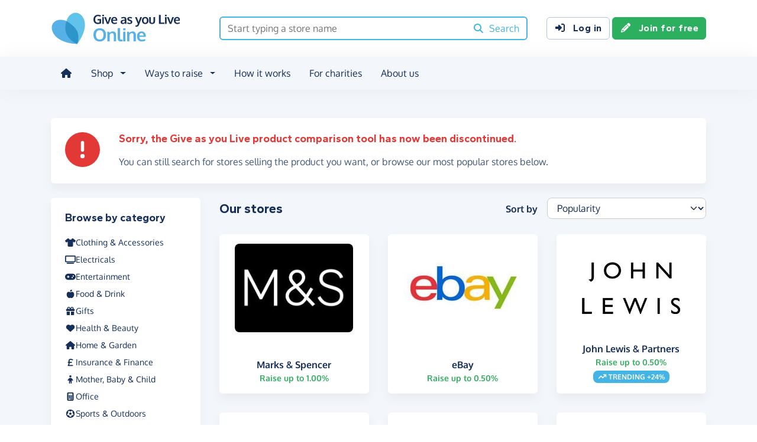

--- FILE ---
content_type: text/html;charset=UTF-8
request_url: https://www.giveasyoulive.com/search/stores?dp=Y
body_size: 7485
content:
<!DOCTYPE html>
<html lang="en">
<head>
	<meta charset="UTF-8" />
<meta name="viewport" content="width=device-width,initial-scale=1" />
<title>Shop Over 6,000 Stores &amp; Raise Money For Charity - Give as you Live Online</title>
<link rel="preconnect" href="https://www.giveasyoulive.com" crossorigin />
<link rel="preconnect" href="https://assets.giveasyoulive.com" crossorigin />
<link rel="preload" as="font" type="font/woff2" href="https://assets.giveasyoulive.com/fonts/oxygen-regular.woff2" crossorigin  /><link rel="preload" as="font" type="font/woff2" href="https://assets.giveasyoulive.com/fonts/oxygen-bold.woff2" crossorigin  /><link rel="preload" as="font" type="font/woff2" href="https://assets.giveasyoulive.com/fonts/gantari-bold.woff2" crossorigin  />
<link rel="stylesheet" href="https://assets.giveasyoulive.com/styles/css/gayl.78d24ae44907189a99af.css" />
<link rel="preload" as="script" href="https://assets.giveasyoulive.com/scripts/core.65c3fa8c4e80e5622bdb.js"  /><link rel="preload" as="script" href="https://assets.giveasyoulive.com/scripts/gayl.bd7c4bd68cf16d61f8a0.js"  /><link rel="preload" as="script" href="https://assets.giveasyoulive.com/scripts/gayl-icons.3cf1603b6a50c9778258.js"  /><link rel="preload" as="script" href="https://assets.giveasyoulive.com/scripts/core-async.087d10ed0789db672a03.js"  />
<link rel="dns-prefetch" href="https://www.google-analytics.com" />
<link rel="dns-prefetch" href="https://region1.analytics.google.com" />
<link rel="dns-prefetch" href="https://www.google.com" />
<link rel="dns-prefetch" href="https://www.googleadservices.com" />
<link rel="dns-prefetch" href="https://www.googletagmanager.com" />
<link rel="dns-prefetch" href="https://www.heapanalytics.com" />
<link rel="dns-prefetch" href="https://cdn.heapanalytics.com" />
<link rel="dns-prefetch" href="https://static.zdassets.com" />
<link rel="dns-prefetch" href="https://giveasyoulive.zendesk.com" />
<link rel="dns-prefetch" href="https://browser.sentry-cdn.com" />
<link rel="dns-prefetch" href="https://www.facebook.com" />
<link rel="dns-prefetch" href="https://connect.facebook.net" />
<link rel="dns-prefetch" href="https://static.ads-twitter.com" />
<link rel="dns-prefetch" href="https://cdn.pushalert.co" />
<meta property="og:title" content="Shop Over 6,000 Stores &amp; Raise Money For Charity" />
<meta name="description" content="Shop online from over 6,000 stores with Give as you Live Online and raise money for your favourite charity." />
<meta property="og:description" content="Shop online from over 6,000 stores with Give as you Live Online and raise money for your favourite charity." />
<meta property="og:url" content="https://www.giveasyoulive.com/search/stores" />
<meta property="og:type" content="website" />
<meta property="og:locale" content="en_gb" />
<meta property="og:image" content="https://www.giveasyoulive.com/og-image.png" />
<meta name="twitter:image" content="https://www.giveasyoulive.com/og-image.png" />
<meta name="twitter:site" content="@giveasyoulive" />
<meta name="twitter:card" content="summary_large_image" />
<meta name="title:title" content="Shop Over 6,000 Stores &amp; Raise Money For Charity" />
<link rel="canonical" href="https://www.giveasyoulive.com/search/stores">
<meta property="fb:app_id" content="134270559986037" />
<link rel="chrome-webstore-item" href="https://chrome.google.com/webstore/detail/fceblikkhnkbdimejiaapjnijnfegnii" />
<meta name="google-site-verification" content="hfaYK6MGoukLYLS0pPmmF7Lf1eVLev7tj-egu09KanE" />
<link rel="next" href="/search/stores?dp=Y&page=2" />
<link rel="icon" href="/favicon.ico" sizes="32x32">
<link rel="icon" href="/favicon.svg" type="image/svg+xml">
<link rel="apple-touch-icon" href="/apple-touch-icon.png">
<meta name="theme-color" content="#44b4e4">		</head>
<body class="browser--chrome os--macos device--desktop page--search--stores" data-module-group="store-search">
	
	<a class="visually-hidden visually-hidden-focusable" href="#content">Skip to main content</a>

	
				<header class="header">
	<div class="container">
		<div class="row d-flex align-items-center ">
											<div class="order-first col col-md-4 col-lg-3">
					<a href="/">
						<picture><source srcset="/images/common/logos/gayl/2023/lc/online.svg" type="image/svg+xml" /><img src="/images/common/logos/gayl/2023/lc/online.png" alt="Give as you Live Online" class="brand-logo img-fluid"  width="583" height="150"     /></picture>					</a>
				</div>
			
							<div class="col-12 col-lg order-last order-lg-0 header-search-container ">
					<div class="row align-items-center">
						
						<div class="col">
														<form action="/search/all" method="GET" id="js-nav-search" class="searchbox-form" role="search" data-rows="10">
								<div class="input-group">
									<input type="text" class="searchbox-input" id="nav-search" name="q" placeholder="Start typing a store name" aria-label="Search box - start typing a store name" value="" />
									<button class="searchbox-button" aria-label="Search"><i class="fa-solid fa-fw  fa-magnifying-glass"   ></i> <span class="d-none d-lg-inline">Search</span></button>
								</div>
							</form>
						</div>
					</div>
				</div>
			
							<div class="d-none d-lg-block col-12 col-lg-auto ms-auto">
					<a class="btn btn-default" href="/login"><i class="fa-solid fa-fw  fa-right-to-bracket"   ></i> Log in</a>
					<a class="btn btn-green" href="/join"><i class="fa-solid fa-fw  fa-pencil"   ></i> Join for free</a>
				</div>
			
						
										<div class="order-2 col-auto d-lg-none ms-auto text-end">
					<button class="nav-toggler" type="button" data-toggle="nav-mobile" aria-haspopup="true" aria-expanded="false" aria-label="Open menu">
						<i class="fa-solid fa-fw fa-lg mb-1 fa-bars"   ></i> <span>Menu</span>
					</button>
				</div>
					</div>
	</div>
</header>	
				<section class="nav-container navbar ">
	<div class="container">
		<nav id="nav-menu" class="nav-mobile-collapse" aria-label="Main navigation">
						<button class="nav-toggler" type="button" data-toggle="nav-mobile" aria-haspopup="true" aria-expanded="false">
				<span class="nav-toggler-icon"><i class="fa-solid fa-fw fa-2x fa-circle-xmark" title="Close"  ></i></span>
			</button>
						<ul>
									<li><a id="nav-home" class="nav-item" href="/" title="Home"><i class="fa-solid fa-fw  fa-house"   ></i><span class="d-lg-none"> Home</span></a></li>
				
								
												
								<li class="dropdown">
					<a id="nav-shop" class="dropdown-toggle nav-item" href="#" aria-haspopup="true" role="button" aria-expanded="false">Shop</a>
					<div class="dropdown-menu" aria-labelledby="nav-shop">
						<div class="container">
							<div class="row dropdown-menu--dividers">
								<div class="col-12 col-lg-8">
									<p class="dropdown-header">Browse by category</p>
									<ul class="list-unstyled row">
										<li class="col-12 d-lg-none"><a class="dropdown-item" href="/search/stores"><i class="fa-solid fa-fw fa-lg fa-basket-shopping"   ></i> All stores</a></li>
																					<li class="col-12 col-lg-4"><a class="dropdown-item" href="/search/stores/clothing-accessories"><i class="fa-solid fa-fw fa-lg fa-shirt"   ></i> Clothing &amp; Accessories</a></li>
																					<li class="col-12 col-lg-4"><a class="dropdown-item" href="/search/stores/electricals"><i class="fa-solid fa-fw fa-lg fa-tv"   ></i> Electricals</a></li>
																					<li class="col-12 col-lg-4"><a class="dropdown-item" href="/search/stores/entertainment"><i class="fa-solid fa-fw fa-lg fa-gamepad"   ></i> Entertainment</a></li>
																					<li class="col-12 col-lg-4"><a class="dropdown-item" href="/search/stores/food-drink"><i class="fa-solid fa-fw fa-lg fa-apple-whole"   ></i> Food &amp; Drink</a></li>
																					<li class="col-12 col-lg-4"><a class="dropdown-item" href="/search/stores/gifts"><i class="fa-solid fa-fw fa-lg fa-gift"   ></i> Gifts</a></li>
																					<li class="col-12 col-lg-4"><a class="dropdown-item" href="/search/stores/health-beauty"><i class="fa-solid fa-fw fa-lg fa-heart"   ></i> Health &amp; Beauty</a></li>
																					<li class="col-12 col-lg-4"><a class="dropdown-item" href="/search/stores/home-garden"><i class="fa-solid fa-fw fa-lg fa-house"   ></i> Home &amp; Garden</a></li>
																					<li class="col-12 col-lg-4"><a class="dropdown-item" href="/search/stores/insurance-finance"><i class="fa-solid fa-fw fa-lg fa-sterling-sign"   ></i> Insurance &amp; Finance</a></li>
																					<li class="col-12 col-lg-4"><a class="dropdown-item" href="/search/stores/mother-baby-child"><i class="fa-solid fa-fw fa-lg fa-child"   ></i> Mother, Baby &amp; Child</a></li>
																					<li class="col-12 col-lg-4"><a class="dropdown-item" href="/search/stores/office"><i class="fa-solid fa-fw fa-lg fa-calculator"   ></i> Office</a></li>
																					<li class="col-12 col-lg-4"><a class="dropdown-item" href="/search/stores/sports-outdoors"><i class="fa-solid fa-fw fa-lg fa-futbol"   ></i> Sports &amp; Outdoors</a></li>
																					<li class="col-12 col-lg-4"><a class="dropdown-item" href="/search/stores/travel"><i class="fa-solid fa-fw fa-lg fa-plane"   ></i> Travel</a></li>
																					<li class="col-12 col-lg-4"><a class="dropdown-item" href="/search/stores/utilities"><i class="fa-solid fa-fw fa-lg fa-lightbulb"   ></i> Utilities</a></li>
										
										<li class="col-12 col-lg-4"><a class="dropdown-item" href="/search/stores?sort=NEWEST"><i class="fa-solid fa-fw fa-lg fa-circle-plus"   ></i> New Stores</a></li>
									</ul>
								</div>
								<div class="col-12 col-lg-4">
									<p class="dropdown-header">Offers &amp; vouchers</p>
									<ul class="list-unstyled">
																				<li><a class="dropdown-item" href="/offers-and-vouchers"><i class="fa-solid fa-fw text-red-75 fa-lg fa-tags"   ></i> Offers &amp; Vouchers Hub</a></li>
										<li><a class="dropdown-item" href="/offers"><i class="fa-solid fa-fw text-pink-75 fa-lg fa-basket-shopping"   ></i> All Offers &amp; Deals</a></li>
										<li><a class="dropdown-item" href="/voucher-codes"><i class="fa-solid fa-fw text-marine fa-lg fa-scissors"   ></i> All Voucher &amp; Discount Codes</a></li>
										<li><a class="dropdown-item" href="/no-brainers"><i class="fa-solid fa-fw text-green-75 fa-lg fa-star"   ></i> No Brainers &amp; Free Donations</a></li>
									</ul>
								</div>
							</div>
							<div class="d-none d-lg-block text-center pt-3">
								<a href="/search/stores" class="btn btn-white">See all 6,000+ stores <i class="fa-solid fa-fw  fa-angle-right"   ></i></a>
							</div>
						</div>
					</div>
				</li>

								
								<li class="dropdown">
					<a id="nav-waystoraise" class="dropdown-toggle nav-item" href="#" aria-haspopup="true" role="button" aria-expanded="false">Ways to raise</a>
					<div class="dropdown-menu" aria-labelledby="nav-waystoraise">
						<div class="container">
							<div class="row dropdown-menu--dividers">
								<div class="col-lg-3 col-12">
									<p class="dropdown-header">Remembering to use</p>
									<ul class="list-unstyled">
										<li><a class="dropdown-item" href="/donation-reminder"><i class="fa-solid fa-fw fa-lg fa-laptop"   ></i> Donation Reminder</a></li>
										<li><a class="dropdown-item" href="/app"><i class="fa-solid fa-fw fa-lg fa-mobile-screen-button"   ></i> iPhone, iPad &amp; Android App</a></li>
										<li><a class="dropdown-item" href="/startpage"><i class="fa-solid fa-fw fa-lg fa-house"   ></i> Shopping start page</a></li>
									</ul>
								</div>
								<div class="col-lg-5 col-12">
									<p class="dropdown-header">Raise big donations</p>
									<div class="row">
										<div class="col-lg-6 col-12">
											<ul class="list-unstyled">
												<li><a class="dropdown-item" href="/travel"><i class="fa-solid fa-fw fa-lg fa-plane"   ></i> Book travel</a></li>
												<li><a class="dropdown-item" href="/switch-insurance"><i class="fa-solid fa-fw fa-lg fa-file-lines"   ></i> Switch insurance</a></li>
												<li><a class="dropdown-item" href="/supermarkets"><i class="fa-brands fa-fw fa-lg fa-apple"   ></i> Supermarket orders</a></li>
											</ul> 
										</div>
										<div class="col-lg-6 col-12">
											<ul class="list-unstyled">
												<li><a class="dropdown-item" href="/refer"><i class="fa-solid fa-fw fa-lg fa-bullhorn"   ></i> Share with friends</a></li>
												<li><a class="dropdown-item" href="/search/stores/office"><i class="fa-solid fa-fw fa-lg fa-calculator"   ></i> Shop for business</a></li>
											</ul>
										</div>
									</div>
								</div>
								<div class="col-lg-4 col-12">
									<p class="dropdown-header">Other products</p>
									<ul class="list-unstyled">
										<li><a class="dropdown-item" target="_blank" href="https://donate.giveasyoulive.com/"><i class="fa-solid fa-fw fa-lg fa-id-card"   ></i> Donations &amp; Fundraising Pages</a></li>
																				<li><a class="dropdown-item" target="_blank" href="https://corporate.giveasyoulive.com/"><i class="fa-solid fa-fw fa-lg fa-briefcase"   ></i> Corporate fundraising</a></li>
									</ul>
								</div>
							</div>
						</div>
					</div>
				</li>

								<li><a id="nav-howitworks" class="nav-item nav-item--howitworks" href="/how-it-works">How it works</a></li>

								
								<li><a id="nav-charities" class="nav-item" href="https://admin.giveasyoulive.com/how-it-helps" target="_blank">For charities</a></li>

								
													<li><a id="nav-about" class="nav-item" href="/about-us">About us</a></li>
				
								<li class="d-lg-none"><a id="nav-contact" class="nav-item" href="/contact-us">Contact us</a></li>
				
								
													<li class="mt-2 d-lg-none">
						<div class="btn-set">
							<a class="btn btn-block btn-green" href="/join"><i class="fa-solid fa-fw  fa-pencil"   ></i> Join for free</a>
							<a class="btn btn-block btn-default" href="/login?rurl=%2Fsearch%2Fstores"><i class="fa-solid fa-fw  fa-right-to-bracket"   ></i> Log in</a>
						</div>
					</li>
							</ul>
		</nav>
	</div>
</section>	
		<main id="content" class="">
				

	
						




<div class="band bg-navy-5 js-store-search-root" data-title="Shop Over 6,000 Stores &amp; Raise Money For Charity">
	<div class="container">
				<div class="js-loading-state" style="display:none;">
			<div class="text-center p-5">
				<i class="fa-solid fa-fw  fa-spin fa-5x fa-spinner" title="Loading..."  ></i>			</div>
		</div>

				<div class="row js-store-search-content">
				<div class="col-12">
				<div class="box box__content p-set mb-4">
		<div class="row align-items-center">
			<div class="d-none d-md-block col-md-2 col-lg-1">
				<i class="fa-solid fa-fw text-red icon-block fa-circle-exclamation"   ></i>			</div>
			<div class="col-12 col-md-10 p-set">
									<h2 class="heading-xs text-red mb-3">Sorry, the Give as you Live product comparison tool has now been discontinued.</h2>
					<p>You can still search for stores selling the product you want, or browse our most popular stores below.</p>
				
							</div>
		</div>
	</div>

		</div>
	
		<aside class="col-12 col-lg-3">
							<div class="filter sticky-nav d-none d-lg-block">
	<div class="box box__content mb-0">
		<h2 class="heading-xs visually-hidden">Filter results</h2>
		<div class="js-filters-container">
			<section>
	
	
	
	
		</section>

	<section>
					<h3 class="heading-xs">Browse by category</h3>
		
				<ul class="filter__list list-unstyled">
																	<li><a href="/search/stores/clothing-accessories" class="js-select-category"><i class="fa-solid fa-fw  fa-shirt"   ></i> Clothing &amp; Accessories</a></li>
														<li><a href="/search/stores/electricals" class="js-select-category"><i class="fa-solid fa-fw  fa-tv"   ></i> Electricals</a></li>
														<li><a href="/search/stores/entertainment" class="js-select-category"><i class="fa-solid fa-fw  fa-gamepad"   ></i> Entertainment</a></li>
														<li><a href="/search/stores/food-drink" class="js-select-category"><i class="fa-solid fa-fw  fa-apple-whole"   ></i> Food &amp; Drink</a></li>
														<li><a href="/search/stores/gifts" class="js-select-category"><i class="fa-solid fa-fw  fa-gift"   ></i> Gifts</a></li>
														<li><a href="/search/stores/health-beauty" class="js-select-category"><i class="fa-solid fa-fw  fa-heart"   ></i> Health &amp; Beauty</a></li>
														<li><a href="/search/stores/home-garden" class="js-select-category"><i class="fa-solid fa-fw  fa-house"   ></i> Home &amp; Garden</a></li>
														<li><a href="/search/stores/insurance-finance" class="js-select-category"><i class="fa-solid fa-fw  fa-sterling-sign"   ></i> Insurance &amp; Finance</a></li>
														<li><a href="/search/stores/mother-baby-child" class="js-select-category"><i class="fa-solid fa-fw  fa-child"   ></i> Mother, Baby &amp; Child</a></li>
														<li><a href="/search/stores/office" class="js-select-category"><i class="fa-solid fa-fw  fa-calculator"   ></i> Office</a></li>
														<li><a href="/search/stores/sports-outdoors" class="js-select-category"><i class="fa-solid fa-fw  fa-futbol"   ></i> Sports &amp; Outdoors</a></li>
														<li><a href="/search/stores/travel" class="js-select-category"><i class="fa-solid fa-fw  fa-plane"   ></i> Travel</a></li>
														<li><a href="/search/stores/utilities" class="js-select-category"><i class="fa-solid fa-fw  fa-lightbulb"   ></i> Utilities</a></li>
									</ul>
	</section>


	<section>
		<h3 class="heading-xs">Browse by letter</h3>

				<button title="A" role="button" data-letter="A" class="btn-default btn btn-sm btn-alphabet js-select-letter">A</button><button title="B" role="button" data-letter="B" class="btn-default btn btn-sm btn-alphabet js-select-letter">B</button><button title="C" role="button" data-letter="C" class="btn-default btn btn-sm btn-alphabet js-select-letter">C</button><button title="D" role="button" data-letter="D" class="btn-default btn btn-sm btn-alphabet js-select-letter">D</button><button title="E" role="button" data-letter="E" class="btn-default btn btn-sm btn-alphabet js-select-letter">E</button><button title="F" role="button" data-letter="F" class="btn-default btn btn-sm btn-alphabet js-select-letter">F</button><button title="G" role="button" data-letter="G" class="btn-default btn btn-sm btn-alphabet js-select-letter">G</button><button title="H" role="button" data-letter="H" class="btn-default btn btn-sm btn-alphabet js-select-letter">H</button><button title="I" role="button" data-letter="I" class="btn-default btn btn-sm btn-alphabet js-select-letter">I</button><button title="J" role="button" data-letter="J" class="btn-default btn btn-sm btn-alphabet js-select-letter">J</button><button title="K" role="button" data-letter="K" class="btn-default btn btn-sm btn-alphabet js-select-letter">K</button><button title="L" role="button" data-letter="L" class="btn-default btn btn-sm btn-alphabet js-select-letter">L</button><button title="M" role="button" data-letter="M" class="btn-default btn btn-sm btn-alphabet js-select-letter">M</button><button title="N" role="button" data-letter="N" class="btn-default btn btn-sm btn-alphabet js-select-letter">N</button><button title="O" role="button" data-letter="O" class="btn-default btn btn-sm btn-alphabet js-select-letter">O</button><button title="P" role="button" data-letter="P" class="btn-default btn btn-sm btn-alphabet js-select-letter">P</button><button title="Q" role="button" data-letter="Q" class="btn-default btn btn-sm btn-alphabet js-select-letter">Q</button><button title="R" role="button" data-letter="R" class="btn-default btn btn-sm btn-alphabet js-select-letter">R</button><button title="S" role="button" data-letter="S" class="btn-default btn btn-sm btn-alphabet js-select-letter">S</button><button title="T" role="button" data-letter="T" class="btn-default btn btn-sm btn-alphabet js-select-letter">T</button><button title="U" role="button" data-letter="U" class="btn-default btn btn-sm btn-alphabet js-select-letter">U</button><button title="V" role="button" data-letter="V" class="btn-default btn btn-sm btn-alphabet js-select-letter">V</button><button title="W" role="button" data-letter="W" class="btn-default btn btn-sm btn-alphabet js-select-letter">W</button><button title="X" role="button" data-letter="X" class="btn-default btn btn-sm btn-alphabet js-select-letter">X</button><button title="Y" role="button" data-letter="Y" class="btn-default btn btn-sm btn-alphabet js-select-letter">Y</button><button title="Z" role="button" data-letter="Z" class="btn-default btn btn-sm btn-alphabet js-select-letter">Z</button><button title="0-9" role="button" data-letter="0-9" class="btn-default btn btn-sm btn-alphabet btn-alphabet-0-9 js-select-letter">0-9</button>
	</section>		</div>
	</div>
</div>

<div class="d-lg-none">
	<div class="row gx-2 mb-4">
		<div class="col">
						<button role="button" class="btn btn-default btn-block btn-sm mt-2 d-lg-none" data-bs-toggle="modal" data-bs-target="#modal-search-filter"><i class="fa-solid fa-fw  fa-filter"   ></i> Show filters</button>
		</div>
			</div>
</div>			</aside>

		<div class="col-12 col-lg-9">
									
							<div class="row align-items-center mb-4">
								<div class="col-12 col-md-6">
					
																<h1 class="heading-sm mb-0">Our  stores</h1>
									</div>
					
													<div class="col-12 col-md-6 d-none d-md-block">
																			<form class="row">
								<label class="form-label col col-form-label text-end pe-0" for="sort">Sort by</label>
								<div class="col-auto">
									<select aria-label="Sort results" class="form-select js-sort" name="sort">
	<option value="POPULARITY" selected>Popularity</option>
	<option value="RELEVANCE" >Relevance</option>
	<option value="DONATION_DESC" >Donation rate (High to low)</option>
	<option value="DONATION_ASC" >Donation rate (Low to high)</option>
	<option value="ALPHA_ASC" >Alphabetically ascending</option>
	<option value="ALPHA_DESC" >Alphabetically descending</option>
	<option value="NEWEST" >Newest</option>
</select>								</div>
							</form>
											</div>
							</div>

			<div class="row boxes">
				
											<div class="col-6 col-md-4">
							<div class="box box--tight text-center search-result">
									

								<div class="box__content">
									<img class="mx-auto mb-3 img-fluid" alt="Marks &amp; Spencer" src="/images/stores/1349.jpg?20251209152226" width="200" height="150" loading="lazy" />
									<div class="box__bottom">
										<a href="/stores/marks-and-spencer" class="stretched-link"><b>Marks &amp; Spencer</b></a>
										<p class="text-sm text-green m-0"><b>Raise up to 1.00%</b></p>
																			</div>
								</div>
							</div>
						</div>
									
											<div class="col-6 col-md-4">
							<div class="box box--tight text-center search-result">
									

								<div class="box__content">
									<img class="mx-auto mb-3 img-fluid" alt="eBay" src="/images/stores/3500.jpg?20190104" width="200" height="150" loading="lazy" />
									<div class="box__bottom">
										<a href="/stores/ebay" class="stretched-link"><b>eBay</b></a>
										<p class="text-sm text-green m-0"><b>Raise up to 0.50%</b></p>
																			</div>
								</div>
							</div>
						</div>
									
											<div class="col-6 col-md-4">
							<div class="box box--tight text-center search-result">
									

								<div class="box__content">
									<img class="mx-auto mb-3 img-fluid" alt="John Lewis &amp; Partners" src="/images/stores/883.jpg?20230926" width="200" height="150" loading="lazy" />
									<div class="box__bottom">
										<a href="/stores/john-lewis-and-partners" class="stretched-link"><b>John Lewis &amp; Partners</b></a>
										<p class="text-sm text-green m-0"><b>Raise up to 0.50%</b></p>
										<span class="badge bg-blue text-uppercase mt-1"><i class="fa-solid fa-fw  fa-arrow-trend-up"   ></i> Trending +24%</span>									</div>
								</div>
							</div>
						</div>
									
											<div class="col-6 col-md-4">
							<div class="box box--tight text-center search-result">
									

								<div class="box__content">
									<img class="mx-auto mb-3 img-fluid" alt="Booking.com" src="/images/stores/5430.jpg?20210219" width="200" height="150" loading="lazy" />
									<div class="box__bottom">
										<a href="/stores/booking" class="stretched-link"><b>Booking.com</b></a>
										<p class="text-sm text-green m-0"><b>Raise up to 2.00%</b></p>
																			</div>
								</div>
							</div>
						</div>
									
											<div class="col-6 col-md-4">
							<div class="box box--tight text-center search-result">
									

								<div class="box__content">
									<img class="mx-auto mb-3 img-fluid" alt="Sainsbury&#39;s" src="/images/stores/961.jpg?20210219" width="200" height="150" loading="lazy" />
									<div class="box__bottom">
										<a href="/stores/sainsburys" class="stretched-link"><b>Sainsbury&#39;s</b></a>
										<p class="text-sm text-green m-0"><b>Raise up to 3.50%</b></p>
																			</div>
								</div>
							</div>
						</div>
									
											<div class="col-6 col-md-4">
							<div class="box box--tight text-center search-result">
									

								<div class="box__content">
									<img class="mx-auto mb-3 img-fluid" alt="Tesco" src="/images/stores/134.jpg?20190104" width="200" height="150" loading="lazy" />
									<div class="box__bottom">
										<a href="/stores/tesco" class="stretched-link"><b>Tesco</b></a>
										<p class="text-sm text-green m-0"><b>Raise up to £3.00</b></p>
										<span class="badge bg-blue text-uppercase mt-1"><i class="fa-solid fa-fw  fa-arrow-trend-up"   ></i> Trending +25%</span>									</div>
								</div>
							</div>
						</div>
									
											<div class="col-6 col-md-4">
							<div class="box box--tight text-center search-result">
									

								<div class="box__content">
									<img class="mx-auto mb-3 img-fluid" alt="Argos" src="/images/stores/2500.jpg?20221111" width="200" height="150" loading="lazy" />
									<div class="box__bottom">
										<a href="/stores/argos" class="stretched-link"><b>Argos</b></a>
										<p class="text-sm text-green m-0"><b>Raise up to 3.00%</b></p>
																			</div>
								</div>
							</div>
						</div>
									
											<div class="col-6 col-md-4">
							<div class="box box--tight text-center search-result">
									

								<div class="box__content">
									<img class="mx-auto mb-3 img-fluid" alt="Trainline" src="/images/stores/2380.jpg?20240109" width="200" height="150" loading="lazy" />
									<div class="box__bottom">
										<a href="/stores/thetrainline" class="stretched-link"><b>Trainline</b></a>
										<p class="text-sm text-green m-0"><b>Raise up to 0.50%</b></p>
										<span class="badge bg-blue text-uppercase mt-1"><i class="fa-solid fa-fw  fa-arrow-trend-up"   ></i> Trending +21%</span>									</div>
								</div>
							</div>
						</div>
									
											<div class="col-6 col-md-4">
							<div class="box box--tight text-center search-result">
									

								<div class="box__content">
									<img class="mx-auto mb-3 img-fluid" alt="Boots" src="/images/stores/808.jpg?20190612" width="200" height="150" loading="lazy" />
									<div class="box__bottom">
										<a href="/stores/boots" class="stretched-link"><b>Boots</b></a>
										<p class="text-sm text-green m-0"><b>Raise up to 2.50%</b></p>
										<span class="badge bg-green text-uppercase mt-1"><i class="fa-solid fa-fw  fa-circle-arrow-up"   ></i> Increased donation</span>									</div>
								</div>
							</div>
						</div>
									
											<div class="col-6 col-md-4">
							<div class="box box--tight text-center search-result">
									

								<div class="box__content">
									<img class="mx-auto mb-3 img-fluid" alt="Just Eat" src="/images/stores/1046.jpg" width="200" height="150" loading="lazy" />
									<div class="box__bottom">
										<a href="/stores/just-eat" class="stretched-link"><b>Just Eat</b></a>
										<p class="text-sm text-green m-0"><b>Raise up to 2.00%</b></p>
										<span class="badge bg-blue text-uppercase mt-1"><i class="fa-solid fa-fw  fa-arrow-trend-up"   ></i> Trending +32%</span>									</div>
								</div>
							</div>
						</div>
									
											<div class="col-6 col-md-4">
							<div class="box box--tight text-center search-result">
									

								<div class="box__content">
									<img class="mx-auto mb-3 img-fluid" alt="Compare the Market Car Insurance" src="/images/stores/12946.jpg?20211206" width="200" height="150" loading="lazy" />
									<div class="box__bottom">
										<a href="/stores/compare-the-market-car-insurance" class="stretched-link"><b>Compare the Market Car Insurance</b></a>
										<p class="text-sm text-green m-0"><b>Raise up to £12.50</b></p>
																			</div>
								</div>
							</div>
						</div>
									
											<div class="col-6 col-md-4">
							<div class="box box--tight text-center search-result">
									

								<div class="box__content">
									<img class="mx-auto mb-3 img-fluid" alt="Waitrose &amp; Partners" src="/images/stores/3000.jpg?20200610" width="200" height="150" loading="lazy" />
									<div class="box__bottom">
										<a href="/stores/waitrose-and-partners" class="stretched-link"><b>Waitrose &amp; Partners</b></a>
										<p class="text-sm text-green m-0"><b>Raise up to £4.00</b></p>
																			</div>
								</div>
							</div>
						</div>
									
											<div class="col-6 col-md-4">
							<div class="box box--tight text-center search-result">
									

								<div class="box__content">
									<img class="mx-auto mb-3 img-fluid" alt="Hotels.com" src="/images/stores/1899.jpg?20250515164928" width="200" height="150" loading="lazy" />
									<div class="box__bottom">
										<a href="/stores/hotels" class="stretched-link"><b>Hotels.com</b></a>
										<p class="text-sm text-green m-0"><b>Raise up to 2.00%</b></p>
																			</div>
								</div>
							</div>
						</div>
									
											<div class="col-6 col-md-4">
							<div class="box box--tight text-center search-result">
									

								<div class="box__content">
									<img class="mx-auto mb-3 img-fluid" alt="Ticketmaster" src="/images/stores/2803.jpg" width="200" height="150" loading="lazy" />
									<div class="box__bottom">
										<a href="/stores/ticketmaster" class="stretched-link"><b>Ticketmaster</b></a>
										<p class="text-sm text-green m-0"><b>Raise up to 0.50%</b></p>
																			</div>
								</div>
							</div>
						</div>
									
											<div class="col-6 col-md-4">
							<div class="box box--tight text-center search-result">
									

								<div class="box__content">
									<img class="mx-auto mb-3 img-fluid" alt="Moonpig" src="/images/stores/4000.jpg" width="200" height="150" loading="lazy" />
									<div class="box__bottom">
										<a href="/stores/moonpig" class="stretched-link"><b>Moonpig</b></a>
										<p class="text-sm text-green m-0"><b>Raise up to 5.00%</b></p>
																			</div>
								</div>
							</div>
						</div>
												</div>

			<nav aria-label="Stores search results pagination">
			<ul class="pagination js-pagination justify-content-center pt-3" data-initial-page="1" data-results-container=".js-store-search-root">
				<li class="page-item disabled">

										
					<a href="javascript:void(0)" role="button" aria-label="Previous" data-page="0" class="page-link "><i class="fa-solid fa-fw  fa-angle-left" title="Stores search results pagination"  ></i> <span class="pagination-label">Previous</span></a>
				</li>
				
										
					<li class="page-item active">
						<a href="javascript:void(0)" role="button" data-page="1" class="page-link js-select-page">1<span class="visually-hidden"> (current)</span></a>
					</li>
				
										
					<li class="page-item ">
						<a href="javascript:void(0)" role="button" data-page="2" class="page-link js-select-page">2</a>
					</li>
				
										
					<li class="page-item ">
						<a href="javascript:void(0)" role="button" data-page="3" class="page-link js-select-page">3</a>
					</li>
				
										
					<li class="page-item ">
						<a href="javascript:void(0)" role="button" data-page="4" class="page-link js-select-page">4</a>
					</li>
				
										
					<li class="page-item ">
						<a href="javascript:void(0)" role="button" data-page="5" class="page-link js-select-page">5</a>
					</li>
								<li class="page-item ">

										
					<a href="javascript:void(0)" role="button" aria-label="Next" data-page="2" class="page-link js-select-page"><span class="pagination-label">Next</span> <i class="fa-solid fa-fw  fa-angle-right" title="Stores search results pagination"  ></i></a>
				</li>
			</ul>
		</nav>			</div>
</div>	</div>
</div>



	</main>

				<footer class="website-footer">
						<section class="social-footer">
			<div class="container text-center">
				<div class="row flex-nowrap justify-content-center gx-3 py-3">
											<div class="col px-1px-md-2">
							<a href="https://www.facebook.com/giveasyoulive" rel="nofollow noopener" target="_blank" aria-label="Follow us on Facebook">
								<span class="icon-block fa-layers fa-fw text-facebook">
									<i class="fa-solid fa-circle"></i>
									<i class="fa-inverse fa-brands fa-facebook-f" data-fa-transform="shrink-7"></i>
								</span>
							</a>
						</div>
											<div class="col px-1px-md-2">
							<a href="https://twitter.com/giveasyoulive" rel="nofollow noopener" target="_blank" aria-label="Follow us on Twitter/X">
								<span class="icon-block fa-layers fa-fw text-twitter">
									<i class="fa-solid fa-circle"></i>
									<i class="fa-inverse fa-brands fa-x-twitter" data-fa-transform="shrink-7"></i>
								</span>
							</a>
						</div>
											<div class="col px-1px-md-2">
							<a href="https://instagram.com/giveasyoulive" rel="nofollow noopener" target="_blank" aria-label="Follow us on Instagram">
								<span class="icon-block fa-layers fa-fw text-instagram">
									<i class="fa-solid fa-circle"></i>
									<i class="fa-inverse fa-brands fa-instagram" data-fa-transform="shrink-7"></i>
								</span>
							</a>
						</div>
											<div class="col px-1px-md-2">
							<a href="https://www.linkedin.com/company/giveasyoulive" rel="nofollow noopener" target="_blank" aria-label="Connect with us on LinkedIn">
								<span class="icon-block fa-layers fa-fw text-linkedin">
									<i class="fa-solid fa-circle"></i>
									<i class="fa-inverse fa-brands fa-linkedin-in" data-fa-transform="shrink-7"></i>
								</span>
							</a>
						</div>
											<div class="col px-1px-md-2">
							<a href="/blog"  target="_blank" aria-label="Read our blog">
								<span class="icon-block fa-layers fa-fw text-blog">
									<i class="fa-solid fa-circle"></i>
									<i class="fa-inverse fa-solid fa-bullhorn" data-fa-transform="shrink-7"></i>
								</span>
							</a>
						</div>
									</div>

				<svg width="0" height="0" class="position-absolute" aria-hidden="true"><radialGradient id="instagram-gradient" r="150%" cx="30%" cy="107%"><stop stop-color="#fc0" offset=".05"></stop><stop stop-color="#fe4a05" offset=".3"></stop><stop stop-color="#fc01d8" offset=".6"></stop><stop stop-color="#820bff" offset=".8"></stop></radialGradient></svg>			</div>
		</section>
	
				<section class="quicklinks">
			<div class="container">
				<div class="row py-3">
											<div class="col-6 col-md-3 py-3">
															<h3 class="text-md text-md-sm mb-0">Quick links</h3>
							
							<div class="js-quicklinks-1 ">
								<ul class="list-unstyled text-sm m-0">
																			<li><a href="/how-it-works" >How it works</a></li>
																			<li><a href="https://admin.giveasyoulive.com/products/give-as-you-live-online" >Info for charities</a></li>
																			<li><a href="https://corporate.giveasyoulive.com/products/give-as-you-live-online" >Info for corporates</a></li>
																			<li><a href="/about-us" >About us</a></li>
																			<li><a href="/blog" >Blog</a></li>
																			<li><a href="/help"  target="_blank">Help &amp; support</a></li>
																			<li><a href="/contact-us" >Contact us</a></li>
																	</ul>
							</div>
						</div>
											<div class="col-6 col-md-3 py-3">
															<h3 class="text-md text-md-sm mb-0">Shop &amp; compare</h3>
							
							<div class="js-quicklinks-2 ">
								<ul class="list-unstyled text-sm m-0">
																			<li><a href="/search/stores" >View all 6,000+ stores</a></li>
																			<li><a href="/voucher-codes" >Offers &amp; voucher codes</a></li>
																			<li><a href="/switch" >Compare insurance</a></li>
																			<li><a href="/search/stores/office" >Shop for business</a></li>
																			<li><a href="/travel" >Book holidays</a></li>
																			<li><a href="/search/stores?sort=NEWEST" >New stores</a></li>
																	</ul>
							</div>
						</div>
											<div class="col-6 col-md-3 py-3">
															<h3 class="text-md text-md-sm mb-0">Ways to raise</h3>
							
							<div class="js-quicklinks-3 ">
								<ul class="list-unstyled text-sm m-0">
																			<li><a href="https://donate.giveasyoulive.com/" >Donations &amp; Fundraising Pages</a></li>
																			<li><a href="/app" >Give as you Live Online App</a></li>
																			<li><a href="/donation-reminder" >Donation Reminder</a></li>
																			<li><a href="/refer" >Invite your friends</a></li>
																	</ul>
							</div>
						</div>
											<div class="col-6 col-md-3 py-3">
															<h3 class="text-md text-md-sm mb-0">Legal</h3>
							
							<div class="js-quicklinks-4 ">
								<ul class="list-unstyled text-sm m-0">
																			<li><a href="/terms" >Terms &amp; conditions</a></li>
																			<li><a href="/privacy" >Privacy policy</a></li>
																			<li><a href="/cookies" >Cookie policy</a></li>
																			<li><a href="/terms/competition" >Competition terms &amp; conditions</a></li>
																			<li><a href="/eula" >Donation Reminder EULA</a></li>
																	</ul>
							</div>
						</div>
									</div>
			</div>
		</section>
	
	
				<section class="social-proof">
			<div class="container">
				<div class="row row-cols-lg-4 align-items-center justify-content-center justify-content-md-start gy-3">
																<div class="col-6">
								<a href="https://www.fundraisingregulator.org.uk/directory/give-you-live-limited" target="_blank" rel="nofollow noopener">
		<picture><source srcset="/images/common/logos/fundraising-regulator-white.svg" type="image/svg+xml" /><img src="/images/common/logos/fundraising-regulator-white.png" alt="Give as you Live is registered with the Charity Regulator" class=" img-fluid"  width="300" height="92" loading="lazy"    /></picture>	</a>

						</div>
																<div class="col-6">
								<a href="https://ciof.org.uk/guidance-and-resources/suppliers-directory/detail?id=100" target="_blank" rel="nofollow noopener">
		<picture><source srcset="/images/common/logos/ciof-partner-white.svg" type="image/svg+xml" /><img src="/images/common/logos/ciof-partner-white.png" alt="Give as you Live is a Chartered Institute of Fundraising Corporate Member" class=" img-fluid"  width="300" height="97" loading="lazy"    /></picture>	</a>

						</div>
																<div class="col-6">
								<a href="https://www.givingtuesday.org.uk/our-partners/?search=give+as+you+live" target="_blank" rel="nofollow noopener">
		<picture><source srcset="/images/common/logos/giving-tuesday-white.svg" type="image/svg+xml" /><img src="/images/common/logos/giving-tuesday-white.png" alt="Give as you Live is a Giving Tuesday partner" class=" img-fluid"  width="280" height="120" loading="lazy"    /></picture>	</a>

						</div>
																					<div class="col-6">
								<a href="/testimonials" class="btn btn-feefo "><span class="btn-feefo__rating"><span class="btn-feefo__logo"><picture><source srcset="/images/common/logos/feefo-white.svg" type="image/svg+xml" /><img src="/images/common/logos/feefo-white.png" alt="Feefo review service" class="w-auto img-fluid"  width="300" height="71" loading="lazy"    /></picture></span><span class="btn-feefo__stars"><span role="img" aria-label="4.7 stars out of 5"><i class="fa-solid fa-fw fa-star star"></i><i class="fa-solid fa-fw fa-star star"></i><i class="fa-solid fa-fw fa-star star"></i><i class="fa-solid fa-fw fa-star star"></i><i class="fa-solid fa-fw fa-star-half-stroke star"></i></span></span></span><span class="btn-feefo__info">Rating from 3,441 reviews</span><span class="btn-feefo__award"><i class="fa-solid fa-fw me-1 fa-trophy"   ></i> Platinum Award Winner 2025</span></a>
						</div>
									</div>
			</div>
		</section>
	
		<section class="footer ">
		<div class="container">
			<p class="text-sm">&copy; Give as you Live Ltd 2026. All rights reserved. Company registered in England &amp; Wales (No. 5181419). Registered address: 	<span class="d-inline-block">Give as you Live Ltd,</span>
	<span class="d-inline-block">13 The Courtyard,</span>
	<span class="d-inline-block">Timothy's Bridge Road,</span>
	<span class="d-inline-block">Stratford-upon-Avon,</span>
	<span class="d-inline-block">Warwickshire,</span>
	<span class="d-inline-block">CV37 9NP.</span></p>
		</div>
	</section>
</footer>	
		
		
	<div class="modal fade" id="js-favourite-help-modal" tabindex="-1" role="dialog" aria-hidden="true">
    <div class="modal-dialog modal-lg">
        <div class="modal-content">
            <button type="button" class="modal-close-icon " data-bs-dismiss="modal" aria-label="Close"><span class="fa-layers   " ><i class="fa-solid fa-circle " ></i><i class="text-grey fa-solid fa-xmark" data-fa-transform="shrink-6 " ></i></span></button>            <div class="modal-body text-center">
    			<h2 class="heading-md">How to add more favourite stores</h2>
    			<p class="mw-70ch">It's really easy to add new stores to your favourites list. Simply click on the star next to the store's logo, once favourited it will turn blue and gold.</p>
    			
                                    <img src="/images/screenshots/favourite-store-figure.jpg?2023" alt="Screenshot of adding favourites" class="d-block img-fluid mx-auto logo mb-4 w-auto mh-10" width="700" height="235" />
                    			
    			<button class="btn btn-navy btn-xs-block btn-lg" data-bs-dismiss="modal">Start adding favourites <i class="fa-solid fa-fw  fa-angle-right"   ></i></button>
            </div>
        </div>
    </div>
</div>
<div class="modal fade" id="modal-search-filter" tabindex="-1" role="dialog" aria-labelledby="modal-search-filter-heading" aria-hidden="true">
	<div class="modal-dialog">
		<div class="modal-content">
			<div class="modal-header">
				<h4 class="modal-title" id="modal-search-filter-heading">Search filters</h4>
				<button type="button" class="modal-close-icon " data-bs-dismiss="modal" aria-label="Close"><span class="fa-layers   " ><i class="fa-solid fa-circle " ></i><i class="text-grey fa-solid fa-xmark" data-fa-transform="shrink-6 " ></i></span></button>			</div>
			<div class="modal-body filter">
				<section>
	
	
	
	
		</section>

	<section>
					<h3 class="heading-xs">Browse by category</h3>
		
				<ul class="filter__list list-unstyled">
																	<li><a href="/search/stores/clothing-accessories" class="js-select-category"><i class="fa-solid fa-fw  fa-shirt"   ></i> Clothing &amp; Accessories</a></li>
														<li><a href="/search/stores/electricals" class="js-select-category"><i class="fa-solid fa-fw  fa-tv"   ></i> Electricals</a></li>
														<li><a href="/search/stores/entertainment" class="js-select-category"><i class="fa-solid fa-fw  fa-gamepad"   ></i> Entertainment</a></li>
														<li><a href="/search/stores/food-drink" class="js-select-category"><i class="fa-solid fa-fw  fa-apple-whole"   ></i> Food &amp; Drink</a></li>
														<li><a href="/search/stores/gifts" class="js-select-category"><i class="fa-solid fa-fw  fa-gift"   ></i> Gifts</a></li>
														<li><a href="/search/stores/health-beauty" class="js-select-category"><i class="fa-solid fa-fw  fa-heart"   ></i> Health &amp; Beauty</a></li>
														<li><a href="/search/stores/home-garden" class="js-select-category"><i class="fa-solid fa-fw  fa-house"   ></i> Home &amp; Garden</a></li>
														<li><a href="/search/stores/insurance-finance" class="js-select-category"><i class="fa-solid fa-fw  fa-sterling-sign"   ></i> Insurance &amp; Finance</a></li>
														<li><a href="/search/stores/mother-baby-child" class="js-select-category"><i class="fa-solid fa-fw  fa-child"   ></i> Mother, Baby &amp; Child</a></li>
														<li><a href="/search/stores/office" class="js-select-category"><i class="fa-solid fa-fw  fa-calculator"   ></i> Office</a></li>
														<li><a href="/search/stores/sports-outdoors" class="js-select-category"><i class="fa-solid fa-fw  fa-futbol"   ></i> Sports &amp; Outdoors</a></li>
														<li><a href="/search/stores/travel" class="js-select-category"><i class="fa-solid fa-fw  fa-plane"   ></i> Travel</a></li>
														<li><a href="/search/stores/utilities" class="js-select-category"><i class="fa-solid fa-fw  fa-lightbulb"   ></i> Utilities</a></li>
									</ul>
	</section>


	<section>
		<h3 class="heading-xs">Browse by letter</h3>

				<button title="A" role="button" data-letter="A" class="btn-default btn btn-sm btn-alphabet js-select-letter">A</button><button title="B" role="button" data-letter="B" class="btn-default btn btn-sm btn-alphabet js-select-letter">B</button><button title="C" role="button" data-letter="C" class="btn-default btn btn-sm btn-alphabet js-select-letter">C</button><button title="D" role="button" data-letter="D" class="btn-default btn btn-sm btn-alphabet js-select-letter">D</button><button title="E" role="button" data-letter="E" class="btn-default btn btn-sm btn-alphabet js-select-letter">E</button><button title="F" role="button" data-letter="F" class="btn-default btn btn-sm btn-alphabet js-select-letter">F</button><button title="G" role="button" data-letter="G" class="btn-default btn btn-sm btn-alphabet js-select-letter">G</button><button title="H" role="button" data-letter="H" class="btn-default btn btn-sm btn-alphabet js-select-letter">H</button><button title="I" role="button" data-letter="I" class="btn-default btn btn-sm btn-alphabet js-select-letter">I</button><button title="J" role="button" data-letter="J" class="btn-default btn btn-sm btn-alphabet js-select-letter">J</button><button title="K" role="button" data-letter="K" class="btn-default btn btn-sm btn-alphabet js-select-letter">K</button><button title="L" role="button" data-letter="L" class="btn-default btn btn-sm btn-alphabet js-select-letter">L</button><button title="M" role="button" data-letter="M" class="btn-default btn btn-sm btn-alphabet js-select-letter">M</button><button title="N" role="button" data-letter="N" class="btn-default btn btn-sm btn-alphabet js-select-letter">N</button><button title="O" role="button" data-letter="O" class="btn-default btn btn-sm btn-alphabet js-select-letter">O</button><button title="P" role="button" data-letter="P" class="btn-default btn btn-sm btn-alphabet js-select-letter">P</button><button title="Q" role="button" data-letter="Q" class="btn-default btn btn-sm btn-alphabet js-select-letter">Q</button><button title="R" role="button" data-letter="R" class="btn-default btn btn-sm btn-alphabet js-select-letter">R</button><button title="S" role="button" data-letter="S" class="btn-default btn btn-sm btn-alphabet js-select-letter">S</button><button title="T" role="button" data-letter="T" class="btn-default btn btn-sm btn-alphabet js-select-letter">T</button><button title="U" role="button" data-letter="U" class="btn-default btn btn-sm btn-alphabet js-select-letter">U</button><button title="V" role="button" data-letter="V" class="btn-default btn btn-sm btn-alphabet js-select-letter">V</button><button title="W" role="button" data-letter="W" class="btn-default btn btn-sm btn-alphabet js-select-letter">W</button><button title="X" role="button" data-letter="X" class="btn-default btn btn-sm btn-alphabet js-select-letter">X</button><button title="Y" role="button" data-letter="Y" class="btn-default btn btn-sm btn-alphabet js-select-letter">Y</button><button title="Z" role="button" data-letter="Z" class="btn-default btn btn-sm btn-alphabet js-select-letter">Z</button><button title="0-9" role="button" data-letter="0-9" class="btn-default btn btn-sm btn-alphabet btn-alphabet-0-9 js-select-letter">0-9</button>
	</section>			</div>

			<div class="modal-footer">
				<button type="button" class="btn btn-navy btn-fluid" data-bs-dismiss="modal"><i class="fa-solid fa-fw  fa-check"   ></i> Close filters</button>
			</div>
		</div>
	</div>
</div>
<div class="menu-backdrop dropdown-backdrop fade" data-toggle="nav-mobile"></div>

		<div class="analytics" data-group="essential" data-type="google-analytics" data-anon="true" data-account="UA-8823204-5"  data-optimise="GTM-TRN7KXX" ></div>
	
								<div class="analytics" data-group="advertising" data-type="google-ads" data-google_conversion_id="971200846" data-google_remarketing_only="true"></div>
		
							<div class="analytics" data-group="essential" data-type="google-tag-manager" data-account="GTM-NQGZQXT" data-optimise="GTM-TRN7KXX"      data-logged-in="false" data-anon="true"></div>
		
							<div class="analytics" data-group="analytics" data-type="heap" data-account="2287986964"   ></div>
		
							<div class="analytics" data-group="analytics" data-type="zendesk" data-key="02ddbe16-993c-40be-b92c-8ed36e251520" data-is-mobile="false"   ></div>
		
							<div class="analytics" data-group="social-media" data-type="facebook" data-account="1130560640288466" ></div>
		
				
							<div class="analytics" data-group="social-media" data-type="twitter" data-account="nz1ex"></div>
		
				
				
									
					
							<div class="analytics" data-group="analytics" data-type="sentry" data-account="244482" data-key="4a8e1eeb07d043c8a8fc4f44eb975095" data-domain="giveasyoulive.com" data-env="production" ></div>
										<script  src="https://assets.giveasyoulive.com/scripts/core.65c3fa8c4e80e5622bdb.js"></script>															<script  src="https://assets.giveasyoulive.com/scripts/gayl.bd7c4bd68cf16d61f8a0.js"></script>																					<script async src="https://assets.giveasyoulive.com/scripts/gayl-icons.3cf1603b6a50c9778258.js"></script>															<script async src="https://assets.giveasyoulive.com/scripts/core-async.087d10ed0789db672a03.js"></script>						

<script async src="/scripts/adpopup.js"></script></body>
</html>